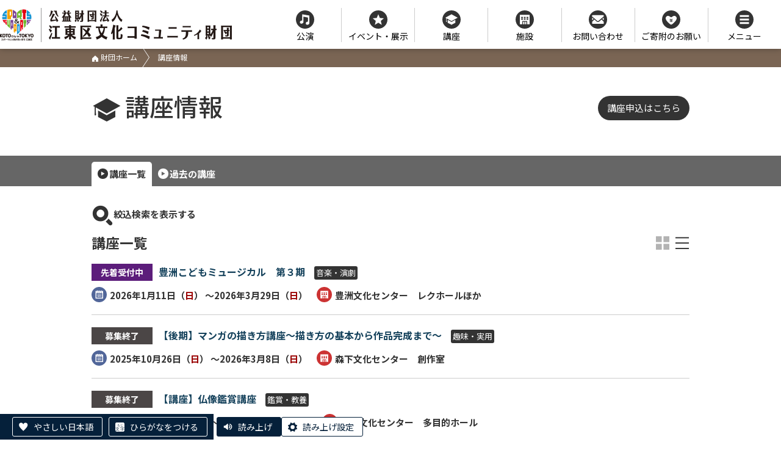

--- FILE ---
content_type: text/html; charset=UTF-8
request_url: https://www.kcf.or.jp/koza/tx.php?page=1
body_size: 6460
content:
<!DOCTYPE html>
<html lang="ja">
  <head>
    <script async src="https://s.yimg.jp/images/listing/tool/cv/ytag.js"></script>
    <script>
    window.yjDataLayer = window.yjDataLayer || [];
    function ytag() { yjDataLayer.push(arguments); }
    ytag({
      "type":"yjad_retargeting",
      "config":{
        "yahoo_retargeting_id": "58CCIX36OP",
        "yahoo_retargeting_label": "",
        "yahoo_retargeting_page_type": "",
        "yahoo_retargeting_items":[
          {item_id: '', category_id: '', price: '', quantity: ''}
        ]
      }
    });
    </script>

    <meta charset="utf-8">
    <meta http-equiv="X-UA-Compatible" content="IE=edge">
    <meta name="viewport" content="width=device-width, initial-scale=1">

    <title> | 公益財団法人 江東区文化コミュニティ財団</title>

    <!-- Google Tag Manager -->
    <script>(function(w,d,s,l,i){w[l]=w[l]||[];w[l].push({'gtm.start':
    new Date().getTime(),event:'gtm.js'});var f=d.getElementsByTagName(s)[0],
    j=d.createElement(s),dl=l!='dataLayer'?'&l='+l:'';j.async=true;j.src=
    'https://www.googletagmanager.com/gtm.js?id='+i+dl;f.parentNode.insertBefore(j,f);
    })(window,document,'script','dataLayer','GTM-PKP83VD');</script>
    <!-- End Google Tag Manager -->

    <link rel="stylesheet" href="../css/style.css">
    <link rel="stylesheet" href="../css/slider-pro.min.css">
    <link rel="stylesheet" href="../css/lightbox.min.css">
    <link rel="stylesheet" href="../css/slider-pro.min.css">
    <link rel="stylesheet" href="../cms/site/css/extend.css">
    <script src="../js/jquery-1.12.4.min.js"></script>
    <script src="../js/jquery.cookie.js"></script>
    <script src="../js/jquery.sliderPro.min.js"></script>
    <script src="../js/jquery.adaptive-backgrounds.js"></script>
    <script src="../js/site.js"></script>
    <script src="../cms/site/js/extend.js"></script>
    <script src="//translate.google.com/translate_a/element.js?cb=googleTranslateElementInit"></script>
    <script>
      (function(i,s,o,g,r,a,m){i['GoogleAnalyticsObject']=r;i[r]=i[r]||function(){
        (i[r].q=i[r].q||[]).push(arguments)},i[r].l=1*new Date();a=s.createElement(o),
        m=s.getElementsByTagName(o)[0];a.async=1;a.src=g;m.parentNode.insertBefore(a,m)
      })(window,document,'script','https://www.google-analytics.com/analytics.js','ga');

      ga('create', 'UA-91312889-1', 'auto');
      ga('send', 'pageview');
    </script>

    <!-- Google tag (gtag.js) -->
    <script async src="https://www.googletagmanager.com/gtag/js?id=AW-392424829"></script>
    <script>
      window.dataLayer = window.dataLayer || [];
      function gtag(){dataLayer.push(arguments);}
      gtag('js', new Date());
      gtag('config', 'AW-392424829');
    </script>

    

    <!-- Facebook Pixel Code -->
    <script>
    !function(f,b,e,v,n,t,s)
    {if(f.fbq)return;n=f.fbq=function(){n.callMethod?
    n.callMethod.apply(n,arguments):n.queue.push(arguments)};
    if(!f._fbq)f._fbq=n;n.push=n;n.loaded=!0;n.version='2.0';
    n.queue=[];t=b.createElement(e);t.async=!0;
    t.src=v;s=b.getElementsByTagName(e)[0];
    s.parentNode.insertBefore(t,s)}(window, document,'script',
    'https://connect.facebook.net/en_US/fbevents.js');
    fbq('init', '965264170885511');
    fbq('track', 'PageView');
    </script>
    <noscript><img height="1" width="1" style="display:none"
    src="https://www.facebook.com/tr?id=965264170885511&ev=PageView&noscript=1" alt="facebook"/></noscript>
    <!-- End Facebook Pixel Code -->

    <!-- やさしい日本語 -->
    <script src="https://tsutaeru.cloud/assets/snippet/js/tsutaeru-v2.js?button=easy,ruby"></script>
    <script>_tsutaeru.speech.button()</script>
  </head>
  <body class="home">
    <!-- Google Tag Manager (noscript) -->
    <noscript>
        <iframe title="GTM" src="https://www.googletagmanager.com/ns.html?id=GTM-PKP83VD" height="0" width="0" style="display:none;visibility:hidden"></iframe>
    </noscript>
    <!-- End Google Tag Manager (noscript) -->

    <header id="header" class="hd zaidan_hd ">
        <div id="google_translate_element"></div>
        <div class="inner">
            <a class="hd_logo" href="../"><img src="../images/home/logo.png" alt="公益財団法人江東区文化コミュニティ財団"/></a>
            <nav class="hd_menu">
                <!--
                <div id="fontSize"><span>文字サイズ</span>
                    <ul>
                        <li class="changeBtn">標準</li>
                        <li class="changeBtn">大</li>
                        <li class="changeBtn">最大</li>
                    </ul>
                </div>
                -->
                <ul>
                    <li class="music"><a class="btn" href="../event/?mode=res&type=公演,"><span>公演</span></a></li>
                    <li class="events"><a class="btn" href="../event/?mode=res&type=イベント,展示,"><span>イベント・展示</span></a></li>
                    <li class="koza"><a class="btn" href="../koza/"><span>講座</span></a></li>
                    <li class="facility"><a class="btn" href="../shisetsu/"><span>施設</span></a></li>
                    <li class="contact"><a class="btn" href="../contact/"><span>お問い合わせ</span></a></li>
                    <li class="donation"><a class="btn" href="../donation/"><span>ご寄附のお願い</span></a></li>
                    <li class="menu">
                        <button class="btn tgl" id="tgl_menu" type="button" aria-controls="tgl_inside" aria-expanded="false">
                            <span>メニュー</span>
                        </button>
                        <div class="inside" id="tgl_inside" aria-hidden="true">
                            <div class="m_unit">
                                <div class="group">公演・イベント</div>
                                <p>
                                    <a href="../event/?mode=res&type=公演,">公演情報</a>
                                    <a href="../event/?mode=res&type=イベント,展示,">イベント・展示情報</a>
                                    <a href="../yoyaku/ticket/">チケット予約</a>
                                    <a href="../tomo/">ティアラ友の会</a>
                                </p>
                            </div>
                            <div class="m_unit">
                                <div class="group">講座を受ける</div>
                                <p>
                                    <a href="../koza/">講座情報</a>
                                    <a href="../yoyaku/koza/">講座申込</a>
                                </p>
                            </div>
                            <div class="m_unit">
                                <div class="group">コンテンツ</div>
                                <p>
                                    <a href="../info/">お知らせ一覧</a>
                                    <a href="../jigyo/">事業一覧</a>
                                    <a href="../pr/">各種広報紙</a>
                                    <a href="../josetsu/">常設展示案内</a>
                                    <a href="../group/">グループ活動紹介</a>
                                    <a href="../lp/event/">おすすめイベント</a>
                                    <a href="../donation/">ご寄附のお願い</a>
                                    <a href="../contact/">お問い合わせ</a>
                                </p>
                            </div>
                            <div class="m_unit">
                                <div class="group">施設を利用する</div>
                                <p>
                                    <a href="../shisetsu/">施設一覧</a>
                                    <a href="../yoyaku/shisetsu/">施設予約・空き状況</a>
                                </p>
                            </div>
                            <div class="m_list">
                                <a href="../koto/">江東区文化センター</a>
                                <a href="../morishita/">森下文化センター</a>
                                <a href="../furuishiba/">古石場文化センター</a>
                                <a href="../toyosu/">豊洲文化センター</a>
                                <a href="../kameido/">亀戸文化センター</a>
                                <a href="../higashiojima/">東大島文化センター</a>
                                <a href="../sunamachi/">砂町文化センター</a>
                                <a href="../sogo/">総合区民センター</a>
                                <a href="../tiara/">ティアラこうとう</a>
                                <a href="../fukagawa/">深川江戸資料館</a>
                                <a href="../basho/">芭蕉記念館</a>
                                <a href="../nakagawa/">中川船番所資料館</a>
                            </div>
                        </div>
                    </li>
                </ul>
            </nav>
        </div>
    </header>
    <div class="title_wrap">
        
        <div class='path'><div class='inner'><p><a href='../'><i class='icon-home'></i> 財団ホーム</a><span>講座情報</span></p></div></div>
    </div>
    <div class="inner grand_title_wrap">
      <h1 class="grand_title"><i class="icon-hat"></i>講座情報</h1><a class="btn" href="../yoyaku/koza/"><span>講座申込はこちら</span></a>
    </div>
    <div class="ev_switch">
      <div class="inner"><a class="on" href="./">講座一覧</a><a class="" href="./?date=past">過去の講座</a></div>
    </div>
    <div class="inner" id="changeArea">
      <div>
        <p class="tgl_search"><span class="flo_l"><i class="icon-search"></i>絞込検索を表示する</span></p>
        <section class="ev_search">
          <form method="post" action="./tx.php">
            <input type="hidden" name="mode" value="search" />
            <input type="hidden" name="date" value="" />
            <p><span class='bit'>開催館</span><select title='開催館' name='kan'><option value=''>すべて</option><option value='6' >江東区文化センター</option><option value='7' >森下文化センター</option><option value='11' >古石場文化センター</option><option value='8' >豊洲文化センター</option><option value='12' >東大島文化センター</option><option value='13' >砂町文化センター</option><option value='9' >亀戸文化センター</option><option value='14' >総合区民センター</option><option value='15' >商工情報センター</option><option value='10' >江東公会堂（ティアラこうとう）</option><option value='16' >深川江戸資料館</option><option value='17' >芭蕉記念館</option><option value='18' >中川船番所資料館</option></select></p>
            <fieldset><p><legend class="bit">開催日</legend><select title='年月' name='sttm'><option value='2026-01' selected>2026年1月</option><option value='2026-02' >2026年2月</option><option value='2026-03' >2026年3月</option></select> <select title='日' name='sttd'><option value='1' >1日</option><option value='2' >2日</option><option value='3' >3日</option><option value='4' >4日</option><option value='5' >5日</option><option value='6' >6日</option><option value='7' >7日</option><option value='8' >8日</option><option value='9' >9日</option><option value='10' >10日</option><option value='11' >11日</option><option value='12' >12日</option><option value='13' >13日</option><option value='14' >14日</option><option value='15' >15日</option><option value='16' >16日</option><option value='17' >17日</option><option value='18' >18日</option><option value='19' >19日</option><option value='20' >20日</option><option value='21' >21日</option><option value='22' >22日</option><option value='23' selected>23日</option><option value='24' >24日</option><option value='25' >25日</option><option value='26' >26日</option><option value='27' >27日</option><option value='28' >28日</option><option value='29' >29日</option><option value='30' >30日</option><option value='31' >31日</option></select> ～ <select title='年月' name='endm'><option value='2026-01' >2026年1月</option><option value='2026-02' >2026年2月</option><option value='2026-03' selected>2026年3月</option></select> <select title='日' name='endd'><option value='1' >1日</option><option value='2' >2日</option><option value='3' >3日</option><option value='4' >4日</option><option value='5' >5日</option><option value='6' >6日</option><option value='7' >7日</option><option value='8' >8日</option><option value='9' >9日</option><option value='10' >10日</option><option value='11' >11日</option><option value='12' >12日</option><option value='13' >13日</option><option value='14' >14日</option><option value='15' >15日</option><option value='16' >16日</option><option value='17' >17日</option><option value='18' >18日</option><option value='19' >19日</option><option value='20' >20日</option><option value='21' >21日</option><option value='22' >22日</option><option value='23' >23日</option><option value='24' >24日</option><option value='25' >25日</option><option value='26' >26日</option><option value='27' >27日</option><option value='28' >28日</option><option value='29' >29日</option><option value='30' >30日</option><option value='31' selected>31日</option></select></p></fieldset>
            <fieldset><p><legend class="bit">状況</legend><select title='販売状況' name='sales'><option value='0'>すべて</option><option value='募集前' >募集前</option><option value='募集中' >募集中</option><option value='募集終了' >募集終了</option><option value='開催終了' >開催終了</option></select></p></fieldset>
            <fieldset><p><legend class="bit">ジャンル</legend><span class="box lecture"><label><input type='checkbox' name='genre[]' value='地域散策'  />地域理解・散策</label><label><input type='checkbox' name='genre[]' value='国際語学'  />国際理解・語学</label><label><input type='checkbox' name='genre[]' value='鑑賞教養'  />鑑賞・教養</label><label><input type='checkbox' name='genre[]' value='文学歴史'  />文学・歴史</label><label><input type='checkbox' name='genre[]' value='書道絵画'  />書道・絵画</label><label><input type='checkbox' name='genre[]' value='茶道華道'  />茶道・華道</label><label><input type='checkbox' name='genre[]' value='手芸工芸'  />手芸・工芸</label><label><input type='checkbox' name='genre[]' value='音楽演劇'  />音楽・演劇</label><label><input type='checkbox' name='genre[]' value='ダンス健康'  />ダンス・健康</label><label><input type='checkbox' name='genre[]' value='趣味実用'  />趣味・実用</label><label><input type='checkbox' name='genre[]' value='こども親子'  />こども・親子</label><label><input type='checkbox' name='genre[]' value='ボランティア'  />区民参加・ボランティア</label><label><input type='checkbox' name='genre[]' value='その他'  />その他</label><br><a class='all_set' href='./'>すべて選択／解除</a><br></span></p></fieldset>
            <fieldset><p><legend class="bit">フリーワード</legend><input title="フリーワード" type="text" name="word" value='' /></p></fieldset>
            <p class="c"><input type="image" src="../../images/event/btn_refine.png" alt="この条件で絞り込む"></p>
          </form>
        </section>
      </div>
      <section>
        <div class="eventlist_tti_wrap">
            <h2 class="ev_heading">講座一覧</h2>
            <p class="list_type">
                <a class="icon-window " href="./?page=1" title="画像一覧"></a>
                <a class="icon-text on" href="./tx.php?page=1" title="テキスト一覧"></a>
            </p>
        </div>
        <ul class='ev_list_tx'><li><a href='../toyosu/koza/detail/?id=3185'><span class='info_type type_last'>先着受付中</span><span class='ev_title'>豊洲こどもミュージカル　第３期</span><span class='genre'>音楽・演劇</span><br><span class='ev_date_tx'><i class='icon-cal'></i><span>2026年1月11日（<label class='red'>日</label>） ～2026年3月29日（<label class='red'>日</label>）</span></span><span class='ev_place_tx'><i class='icon-hall'></i><span>豊洲文化センター　レクホールほか</span></span></a></li><li><a href='../morishita/koza/detail/?id=3139'><span class='info_type type_out'>募集終了</span><span class='ev_title'>【後期】マンガの描き方講座～描き方の基本から作品完成まで～</span><span class='genre'>趣味・実用</span><br><span class='ev_date_tx'><i class='icon-cal'></i><span>2025年10月26日（<label class='red'>日</label>） ～2026年3月8日（<label class='red'>日</label>）</span></span><span class='ev_place_tx'><i class='icon-hall'></i><span>森下文化センター　創作室</span></span></a></li><li><a href='../morishita/koza/detail/?id=3091'><span class='info_type type_out'>募集終了</span><span class='ev_title'>【講座】仏像鑑賞講座</span><span class='genre'>鑑賞・教養</span><br><span class='ev_date_tx'><i class='icon-cal'></i><span>2025年10月24日（<label class='black'>金</label>） ～2026年2月13日（<label class='black'>金</label>）</span></span><span class='ev_place_tx'><i class='icon-hall'></i><span>森下文化センター　多目的ホール</span></span></a></li><li><a href='../sogo/koza/detail/?id=3182'><span class='info_type type_now'>募集中</span><span class='ev_title'>江戸東京野菜を見て・食べて・学ぼう！</span><span class='genre'>鑑賞・教養</span><br><span class='ev_date_tx'><i class='icon-cal'></i><span>2026年2月25日（<label class='black'>水</label>） ～2026年3月18日（<label class='black'>水</label>）</span></span><span class='ev_place_tx'><i class='icon-hall'></i><span>第1回　総合区民センター　第5会議室　 第2回　東京都農林総合研究センタ―江戸川分場　1階会議室・中代農園　第3回　総合区民センター　調理室・第3研修室</span></span></a></li><li><a href='../sogo/koza/detail/?id=3181'><span class='info_type type_out'>募集終了</span><span class='ev_title'>【後期】親子で挑戦！「冬のスイーツ大作戦」Vol.３</span><span class='genre'>親子</span><br><span class='ev_date_tx'><i class='icon-cal'></i><span>2026年2月11日（<label class='black'>水</label>）</span></span><span class='ev_place_tx'><i class='icon-hall'></i><span>調理室・第３研修室</span></span></a></li><li><a href='../nakagawa/koza/detail/?id=3179'><span class='info_type type_out'>募集終了</span><span class='ev_title'>企画展関連講座「お江戸・東京水事情」</span><span class='genre'></span><br><span class='ev_date_tx'><i class='icon-cal'></i><span>2026年1月28日（<label class='black'>水</label>） ～2026年2月25日（<label class='black'>水</label>）</span></span><span class='ev_place_tx'><i class='icon-hall'></i><span>中川船番所資料館会議室 ※2月4日は現地集合・現地解散</span></span></a></li><li><a href='../basho/koza/detail/?id=3178'><span class='info_type type_out'>募集終了</span><span class='ev_title'>高浜虚子と俳句を楽しむ</span><span class='genre'>文学・歴史</span><br><span class='ev_date_tx'><i class='icon-cal'></i><span>2026年2月16日（<label class='black'>月</label>） ～2026年3月16日（<label class='black'>月</label>）</span></span><span class='ev_place_tx'><i class='icon-hall'></i><span>芭蕉記念館１階会議室</span></span></a></li><li><a href='../nakagawa/koza/detail/?id=3180'><span class='info_type type_out'>募集終了</span><span class='ev_title'>古文書解読講座　経験者クラス</span><span class='genre'></span><br><span class='ev_date_tx'><i class='icon-cal'></i><span>2026年1月15日（<label class='black'>木</label>） ～2026年2月19日（<label class='black'>木</label>）</span></span><span class='ev_place_tx'><i class='icon-hall'></i><span>中川船番所資料館　１F　会議室</span></span></a></li></ul>
        <p class='page_navigation'><span class='no_link'>＜</span> <span class='navi_link red'><a class='red' href='/koza/tx.php?page=1' title='1ページ'>&nbsp;1&nbsp;</a></span><span class='navi_link '><a class='' href='/koza/tx.php?page=2' title='2ページ'>&nbsp;2&nbsp;</a></span><span class='navi_link '><a class='' href='/koza/tx.php?page=3' title='3ページ'>&nbsp;3&nbsp;</a></span><span class='navi_link '><a class='' href='/koza/tx.php?page=4' title='4ページ'>&nbsp;4&nbsp;</a></span><span class='navi_link '><a class='' href='/koza/tx.php?page=5' title='5ページ'>&nbsp;5&nbsp;</a></span><span class='navi_link '><a class='' href='/koza/tx.php?page=6' title='6ページ'>&nbsp;6&nbsp;</a></span><span class='navi_link '><a class='' href='/koza/tx.php?page=7' title='7ページ'>&nbsp;7&nbsp;</a></span><span class='navi_link '><a class='' href='/koza/tx.php?page=8' title='8ページ'>&nbsp;8&nbsp;</a></span><span class='navi_link '><a class='' href='/koza/tx.php?page=9' title='9ページ'>&nbsp;9&nbsp;</a></span><span class='navi_link '><a class='' href='/koza/tx.php?page=10' title='10ページ'>&nbsp;10&nbsp;</a></span><span class='navi_link'><a href='/koza/tx.php?page=13' title='最後のページ'> …13</a></span> <span><a class='navi_link' href='/koza/tx.php?page=2' title='次のページ'>＞</a></span></p>
      </section>
    </div>
    <footer class="ft">
        <div id="pagetop" class="pagetop"><a href="#header"><img src="../images/common/up.png" alt="ページトップへ移動"></a></div>
        <div class="ft_address">
            <address>公益財団法人江東区文化コミュニティ財団（事務局 管理課）<br>〒135-0016 東京都江東区東陽4-11-3 <br>TEL 03-3644-8119 　FAX 03-3646-8369</address>
        </div>
        <div class="ft_link">
            <p>
                <a href="../outline/">&gt;財団について</a>
                <a href="../disclosure/">&gt;情報公開</a>
                <a href="../compliance/">&gt;コンプライアンス指針</a>
                <a href="../privacy/">&gt;プライバシーポリシー</a>
                <a href="../accessibility/">&gt;ウェブアクセシビリティ方針</a>
                <a href="../copyright/">&gt;著作権等について</a>
                <a href="../trade/">&gt;特定商取引法に基づく表記</a>
            <p>
                <a href="../enquete/">&gt;利用者アンケート結果</a>
                <a href="../ad_link/">&gt;広告募集</a>
            </p>
            <div class="cp"><span>© Koto City Culture and Community Foundation. All Rights Reserved.</span></div>
        </div>
    </footer>
    
    <script src="../js/lightbox.min.js"></script>
  </body>
</html>

--- FILE ---
content_type: image/svg+xml
request_url: https://www.kcf.or.jp/images/common/icon_contact.svg
body_size: 767
content:
<?xml version="1.0" encoding="utf-8"?>
<!-- Generator: Adobe Illustrator 26.3.1, SVG Export Plug-In . SVG Version: 6.00 Build 0)  -->
<svg version="1.1" id="_x32_" xmlns="http://www.w3.org/2000/svg" xmlns:xlink="http://www.w3.org/1999/xlink" x="0px" y="0px"
	 width="500px" height="500px" viewBox="0 0 500 500" style="enable-background:new 0 0 500 500;" xml:space="preserve">
<style type="text/css">
	.st0{fill:#333333;}
</style>
<path class="st0" d="M250,0C111.9,0,0,111.9,0,250s111.9,250,250,250s250-111.9,250-250S388.1,0,250,0z M409.3,351.9
	c0,9.3-7.4,16.7-16.7,16.7H107.4c-9.3,0-16.7-7.4-16.7-16.7V313l61.1-64.8l70.4,61.1c7.4,5.6,16.7,9.3,27.8,9.3
	c11.1,0,20.4-3.7,27.8-9.3l70.4-61.1l61.1,64.8V351.9z M90.7,274.1v-77.8l40.8,35.2L90.7,274.1z M409.3,274.1l-40.8-42.6l40.8-35.2
	V274.1z M409.3,163L257.4,292.6c-5.6,3.7-13,3.7-18.5,0L87,163v-16.7c3.7-9.3,11.1-16.7,20.4-16.7h285.2c9.3,0,16.7,7.4,16.7,16.7
	V163z"/>
</svg>


--- FILE ---
content_type: image/svg+xml
request_url: https://www.kcf.or.jp/images/common/icon_facility.svg
body_size: 943
content:
<?xml version="1.0" encoding="utf-8"?>
<!-- Generator: Adobe Illustrator 26.3.1, SVG Export Plug-In . SVG Version: 6.00 Build 0)  -->
<svg version="1.1" id="_x32_" xmlns="http://www.w3.org/2000/svg" xmlns:xlink="http://www.w3.org/1999/xlink" x="0px" y="0px"
	 width="500px" height="500px" viewBox="0 0 500 500" style="enable-background:new 0 0 500 500;" xml:space="preserve">
<style type="text/css">
	.st0{fill:#333333;}
</style>
<g>
	<rect x="226.4" y="177.7" class="st0" width="47.2" height="33.7"/>
	<rect x="226.4" y="223.6" class="st0" width="47.2" height="32.2"/>
	<rect x="300.2" y="177.7" class="st0" width="47.2" height="33.7"/>
	<rect x="300.2" y="223.6" class="st0" width="47.2" height="32.2"/>
	<rect x="152.6" y="177.7" class="st0" width="47.2" height="33.7"/>
	<rect x="152.6" y="223.6" class="st0" width="47.2" height="32.2"/>
	<path class="st0" d="M250,0C111.9,0,0,111.9,0,250s111.9,250,250,250s250-111.9,250-250S388.1,0,250,0z M239.7,377.2h-34.4v-66.4
		h34.4V377.2z M294.7,377.2h-34.4v-66.4h34.4V377.2z M383.6,377.2h-68.3v-87.1H184.7v87.1h-68.3V122.8h267.1V377.2z"/>
</g>
</svg>


--- FILE ---
content_type: image/svg+xml
request_url: https://www.kcf.or.jp/images/common/icon_music.svg
body_size: 659
content:
<?xml version="1.0" encoding="utf-8"?>
<!-- Generator: Adobe Illustrator 26.3.1, SVG Export Plug-In . SVG Version: 6.00 Build 0)  -->
<svg version="1.1" id="_x32_" xmlns="http://www.w3.org/2000/svg" xmlns:xlink="http://www.w3.org/1999/xlink" x="0px" y="0px"
	 width="500px" height="500px" viewBox="0 0 500 500" style="enable-background:new 0 0 500 500;" xml:space="preserve">
<style type="text/css">
	.st0{fill:#333333;}
</style>
<path class="st0" d="M250,0C111.9,0,0,111.9,0,250s111.9,250,250,250s250-111.9,250-250S388.1,0,250,0z M366.5,350
	c-1.4,17.6-16.3,34.4-36.9,40.9c-25.9,8.2-52.5-3-59.4-25c-6.9-21.9,8.5-46.3,34.4-54.5c8.4-2.7,16.9-3.1,24.8-1.9V195.8
	l-123.2-23.4v149c-2.2,16.9-17.6,32.7-37.5,39c-25.9,8.2-52.5-3-59.4-24.9c-6.9-22,8.5-46.4,34.4-54.5c8.7-2.7,17.3-3.1,25.4-1.9
	V106.4l197.5,34V350z"/>
</svg>


--- FILE ---
content_type: image/svg+xml
request_url: https://www.kcf.or.jp/images/common/icon_menu.svg
body_size: 496
content:
<?xml version="1.0" encoding="utf-8"?>
<!-- Generator: Adobe Illustrator 26.3.1, SVG Export Plug-In . SVG Version: 6.00 Build 0)  -->
<svg version="1.1" id="_x32_" xmlns="http://www.w3.org/2000/svg" xmlns:xlink="http://www.w3.org/1999/xlink" x="0px" y="0px"
	 width="500px" height="500px" viewBox="0 0 500 500" style="enable-background:new 0 0 500 500;" xml:space="preserve">
<style type="text/css">
	.st0{fill:#333333;}
</style>
<path class="st0" d="M250,0C111.9,0,0,111.9,0,250s111.9,250,250,250s250-111.9,250-250S388.1,0,250,0z M376.7,368.8H123.3v-47.5
	h253.5V368.8z M376.7,273.8H123.3v-47.5h253.5V273.8z M376.7,178.7H123.3v-47.5h253.5V178.7z"/>
</svg>


--- FILE ---
content_type: image/svg+xml
request_url: https://www.kcf.or.jp/images/common/icon_donation.svg
body_size: 936
content:
<?xml version="1.0" encoding="utf-8"?>
<!-- Generator: Adobe Illustrator 26.3.1, SVG Export Plug-In . SVG Version: 6.00 Build 0)  -->
<svg version="1.1" id="_x32_" xmlns="http://www.w3.org/2000/svg" xmlns:xlink="http://www.w3.org/1999/xlink" x="0px" y="0px"
	 width="500px" height="500px" viewBox="0 0 500 500" style="enable-background:new 0 0 500 500;" xml:space="preserve">
<style type="text/css">
	.st0{fill:#333333;}
</style>
<g>
	<polygon class="st0" points="259.3,272.3 263,266.7 287,266.7 287,253.7 268.6,253.7 285.3,227.8 268.6,227.8 248.2,261.1 
		227.8,227.8 211.1,227.8 227.8,253.7 209.3,253.7 209.3,266.7 237.1,266.7 240.8,272.3 240.8,283.4 209.3,283.4 209.3,296.4 
		209.3,298.3 240.8,298.3 240.8,322.4 259.3,322.4 259.3,298.3 290.8,298.3 290.8,296.4 290.8,283.4 259.3,283.4 	"/>
	<path class="st0" d="M250,0C111.9,0,0,111.9,0,250s111.9,250,250,250s250-111.9,250-250S388.1,0,250,0z M272.2,381.5
		c-12.9,9.3-31.4,9.3-44.4,0c0,0-203.7-144.5-98.1-222.2c33.3-24,74,0,98.1,20.4c13,9.3,29.6,9.3,42.6,0
		c25.9-20.4,66.7-44.5,100-20.4C475.9,237,272.2,381.5,272.2,381.5z"/>
</g>
</svg>
